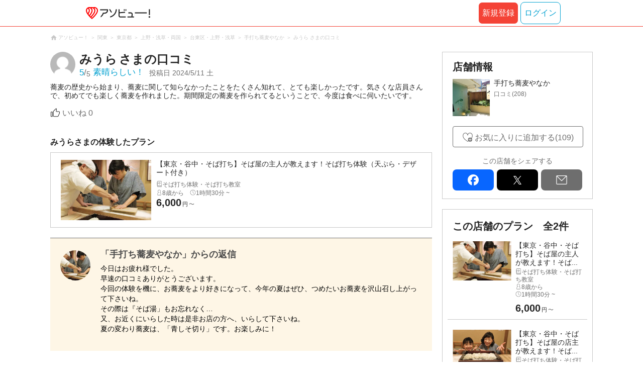

--- FILE ---
content_type: text/html;charset=UTF-8
request_url: https://www.asoview.com/asorepo/2209803/
body_size: 12447
content:
<!DOCTYPE html>
<html>
<head>
  
  
  
  <meta charset="UTF-8">
  <meta name="google-site-verification" content="kGT5Z3YEQgCdfMeof3F-n85KpuKpsG97WPv0o24LQqs" />
  <meta name="author" content="アソビュー！" />

  <meta http-equiv="X-UA-Compatible" content="IE=edge">
  <meta name="viewport" content="width=980" />

  
  
  <title>手打ち蕎麦やなかの口コミ ｜蕎麦の歴史から始まり、蕎麦に関｜アソビュー！</title>
  <meta name="description" content="手打ち蕎麦やなかのクチコミ・評判。【アソビュー！休日の便利でお得な遊び予約サイト】蕎麦の歴史から始まり、蕎麦に関して知らなかったことをたくさん知れて、とても楽しかったです。気さくな店員さんで、初めてでも楽しく蕎麦を作れました。期間限定の蕎麦を作られてるということで、今度は食べに伺い" />
  

  
  
  <meta property="og:type" content="website" />
  <meta property="og:title"       content="手打ち蕎麦やなかの口コミ ｜蕎麦の歴史から始まり、蕎麦に関｜アソビュー！" />
  <meta property="og:url"         content="https://www.asoview.com/asorepo/2209803/" />
  <meta property="og:image"       content="https:/image.asoview-media.com/image/production/top/facebooklogo_01.png" />
  
  <meta property="og:description" content="手打ち蕎麦やなかのクチコミ・評判。【アソビュー！休日の便利でお得な遊び予約サイト】蕎麦の歴史から始まり、蕎麦に関して知らなかったことをたくさん知れて、とても楽しかったです。気さくな店員さんで、初めてでも楽しく蕎麦を作れました。期間限定の蕎麦を作られてるということで、今度は食べに伺い" />
  <meta property="og:site_name" content="アソビュー！" />
  <meta property="og:locale" content="ja_JP" />
  
  
  <meta property="fb:app_id" content="226968490755490" />
  
  <meta name="twitter:card" content="summary_large_image" />
  <meta name="twitter:site" content="@ASOVIEWofficial" />
  <meta name="twitter:image"       content="https:/image.asoview-media.com/image/production/top/facebooklogo_01.png" />
  <meta name="twitter:title"       content="手打ち蕎麦やなかの口コミ ｜蕎麦の歴史から始まり、蕎麦に関｜アソビュー！" />
  <meta name="twitter:description" content="手打ち蕎麦やなかのクチコミ・評判。【アソビュー！休日の便利でお得な遊び予約サイト】蕎麦の歴史から始まり、蕎麦に関して知らなかったことをたくさん知れて、とても楽しかったです。気さくな店員さんで、初めてでも楽しく蕎麦を作れました。期間限定の蕎麦を作られてるということで、今度は食べに伺い" />


  
  <meta name="robots"      content="index, follow" />
  <link rel="canonical"    href="https://www.asoview.com/asorepo/2209803/" />


  
  
  <link rel="manifest" href="/manifest.json">
  <link rel="preload" href="/iconfont/material-icons.css" as="style">
  <link rel="preload" href="/iconfont/MaterialIcons-Regular-570eb83859dc23dd0eec423a49e147fe.woff2" as="font" crossorigin>
  <link rel="stylesheet" href="/iconfont/material-icons.css">
  <link rel="shortcut icon" href="https://image.asoview-media.com/image/production/fundamentals/logo/favicon.ico" />
  <link rel="apple-touch-icon" href="https://image.asoview-media.com/image/production/fundamentals/logo/apple-touch-icon_114.png" sizes="114x114">
  <link rel="apple-touch-icon" href="https://image.asoview-media.com/image/production/fundamentals/logo/apple-touch-icon_120.png" sizes="120x120">
  <link rel="apple-touch-icon" href="https://image.asoview-media.com/image/production/fundamentals/logo/apple-touch-icon_144.png" sizes="144x144">
  <link rel="apple-touch-icon" href="https://image.asoview-media.com/image/production/fundamentals/logo/apple-touch-icon_152.png" sizes="152x152">
  <link rel="apple-touch-icon" href="https://image.asoview-media.com/image/production/fundamentals/logo/apple-touch-icon_180.png" sizes="180x180">
  


  <script>
    if ('serviceWorker' in navigator) {
      window.addEventListener('load', function() {
        navigator.serviceWorker.register('/serviceWorker.js');
      });
      window.addEventListener('beforeinstallprompt', function(e) {
        e.userChoice.then(function(choiceResult) {
          com.asoview.GA.trigger(com.asoview.GA.Event.ShowWebAppInstallPrompt)
          if (choiceResult.outcome == 'dismissed') {
            com.asoview.GA.trigger(com.asoview.GA.Event.OnClickWebAppInstallPrompt, false)
          } else {
            com.asoview.GA.trigger(com.asoview.GA.Event.OnClickWebAppInstallPrompt, true)
          }
        })
      })
    }
  </script>

  <!-- Start Visual Website Optimizer Asynchronous Code -->
  <script type='text/javascript'>
      var _vwo_code=(function(){
          var account_id=360002,
              settings_tolerance=2000,
              library_tolerance=2500,
              use_existing_jquery=false,
              /* DO NOT EDIT BELOW THIS LINE */
              f=false,d=document;return{use_existing_jquery:function(){return use_existing_jquery;},library_tolerance:function(){return library_tolerance;},finish:function(){if(!f){f=true;var a=d.getElementById('_vis_opt_path_hides');if(a)a.parentNode.removeChild(a);}},finished:function(){return f;},load:function(a){var b=d.createElement('script');b.src=a;b.type='text/javascript';b.innerText;b.onerror=function(){_vwo_code.finish();};d.getElementsByTagName('head')[0].appendChild(b);},init:function(){settings_timer=setTimeout('_vwo_code.finish()',settings_tolerance);var a=d.createElement('style'),b='body{opacity:0 !important;filter:alpha(opacity=0) !important;background:none !important;}',h=d.getElementsByTagName('head')[0];a.setAttribute('id','_vis_opt_path_hides');a.setAttribute('type','text/css');if(a.styleSheet)a.styleSheet.cssText=b;else a.appendChild(d.createTextNode(b));h.appendChild(a);this.load('//dev.visualwebsiteoptimizer.com/j.php?a='+account_id+'&u='+encodeURIComponent(d.URL)+'&r='+Math.random());return settings_timer;}};}());_vwo_settings_timer=_vwo_code.init();
  </script>
  <!-- End Visual Website Optimizer Asynchronous Code -->

  <script>
    window.deviceTypeForGA = 'PC'
  </script>
  <link rel="preload" href="/js/pc/vendor9b7d94d3f413ea65546b.chunk.js" as="script"><script type="text/javascript" defer="defer" src="/js/pc/vendor9b7d94d3f413ea65546b.chunk.js"></script><link rel="preload" href="/js/pc/vendors-autoe8e5b0f64ad2d5dc4907.chunk.js" as="script"><script type="text/javascript" defer="defer" src="/js/pc/vendors-autoe8e5b0f64ad2d5dc4907.chunk.js"></script>


  
    <script>
        var dataLayer = dataLayer || [];
        var isLogin = false;
        var isLoginText = "false";
        var userId = "";

        dataLayer.push({
            'isLogin': isLoginText,
            'userId': userId
        });
    </script>

    
        <!-- Google Tag Manager -->
        <script>(function(w,d,s,l,i){w[l]=w[l]||[];w[l].push({'gtm.start':
            new Date().getTime(),event:'gtm.js'});var f=d.getElementsByTagName(s)[0],
            j=d.createElement(s),dl=l!='dataLayer'?'&l='+l:'';j.async=true;j.src=
            'https://www.googletagmanager.com/gtm.js?id='+i+dl;f.parentNode.insertBefore(j,f);
        })(window,document,'script','dataLayer','GTM-T86K2F');</script>
        <!-- End Google Tag Manager -->
    
    
    <script defer src="/js/googleAnalyticsMgr-f1c7784fa758d448358b7292486651a0.js"></script>

  <meta name="_csrf" content="c7bb248e-c6d0-4172-a7c5-749333d87ea8"/>
  <meta name="_csrf_header" content="X-CSRF-TOKEN"/>

  <link rel="stylesheet" href="/css/pc/review/review-detail.min-91178a9e1d8d213fee2171134e4add82.css" >
</head>
<body>


    
    <!-- Google Tag Manager (noscript) -->
    <noscript><iframe src="https://www.googletagmanager.com/ns.html?id=GTM-T86K2F"
                      height="0" width="0" style="display:none;visibility:hidden"></iframe></noscript>
    <!-- End Google Tag Manager (noscript) -->
    
    

<div id="page-header"></div>
<div id="root"></div>
<div class="layout-contents-wrap">
  <div class="breadcrumbs">
    
<ol class="breadcrumbs__list" itemscope itemtype="http://schema.org/BreadcrumbList">
    
        <li class="breadcrumbs__breadcrumb" itemprop="itemListElement" itemscope
            itemtype="http://schema.org/ListItem">
            <a class="breadcrumbs__breadcrumb-link" href="/" title="アソビュー！のページへ移動する" itemprop="item" onclick="com.asoview.GA.trigger(com.asoview.GA.Event.OnClickBreadcrumbItemLink,window.location.pathname)">
                <span itemprop="name">アソビュー！</span>
            </a>
            <meta itemprop="position" content="1" />
        </li>
    
        <li class="breadcrumbs__breadcrumb" itemprop="itemListElement" itemscope
            itemtype="http://schema.org/ListItem">
            <a class="breadcrumbs__breadcrumb-link" href="/location/rgn04/" title="関東のページへ移動する" itemprop="item" onclick="com.asoview.GA.trigger(com.asoview.GA.Event.OnClickBreadcrumbItemLink,window.location.pathname)">
                <span itemprop="name">関東</span>
            </a>
            <meta itemprop="position" content="2" />
        </li>
    
        <li class="breadcrumbs__breadcrumb" itemprop="itemListElement" itemscope
            itemtype="http://schema.org/ListItem">
            <a class="breadcrumbs__breadcrumb-link" href="/location/prf130000/" title="東京都のページへ移動する" itemprop="item" onclick="com.asoview.GA.trigger(com.asoview.GA.Event.OnClickBreadcrumbItemLink,window.location.pathname)">
                <span itemprop="name">東京都</span>
            </a>
            <meta itemprop="position" content="3" />
        </li>
    
        <li class="breadcrumbs__breadcrumb" itemprop="itemListElement" itemscope
            itemtype="http://schema.org/ListItem">
            <a class="breadcrumbs__breadcrumb-link" href="/location/are0137400/" title="上野・浅草・両国のページへ移動する" itemprop="item" onclick="com.asoview.GA.trigger(com.asoview.GA.Event.OnClickBreadcrumbItemLink,window.location.pathname)">
                <span itemprop="name">上野・浅草・両国</span>
            </a>
            <meta itemprop="position" content="4" />
        </li>
    
        <li class="breadcrumbs__breadcrumb" itemprop="itemListElement" itemscope
            itemtype="http://schema.org/ListItem">
            <a class="breadcrumbs__breadcrumb-link" href="/location/137450/" title="台東区・上野・浅草のページへ移動する" itemprop="item" onclick="com.asoview.GA.trigger(com.asoview.GA.Event.OnClickBreadcrumbItemLink,window.location.pathname)">
                <span itemprop="name">台東区・上野・浅草</span>
            </a>
            <meta itemprop="position" content="5" />
        </li>
    
        <li class="breadcrumbs__breadcrumb" itemprop="itemListElement" itemscope
            itemtype="http://schema.org/ListItem">
            <a class="breadcrumbs__breadcrumb-link" href="/base/151053/" title="手打ち蕎麦やなかのページへ移動する" itemprop="item" onclick="com.asoview.GA.trigger(com.asoview.GA.Event.OnClickBreadcrumbItemLink,window.location.pathname)">
                <span itemprop="name">手打ち蕎麦やなか</span>
            </a>
            <meta itemprop="position" content="6" />
        </li>
    
        <li class="breadcrumbs__breadcrumb" itemprop="itemListElement" itemscope
            itemtype="http://schema.org/ListItem">
            <a class="breadcrumbs__breadcrumb-link" href="/asorepo/2209803/" title="みうら さまの口コミのページへ移動する" itemprop="item" onclick="com.asoview.GA.trigger(com.asoview.GA.Event.OnClickBreadcrumbItemLink,window.location.pathname)">
                <span itemprop="name">みうら さまの口コミ</span>
            </a>
            <meta itemprop="position" content="7" />
        </li>
    
</ol>

  </div>

  <div class="layout-main-contents">
    

    <article>
      <h2 class="asorepo-detail-header">
        <div class="asorepo-detail-header__post-user">
          <figure class="asorepo-detail-header__user-icon">
            <img class="asorepo-detail-header__user-icon-image" src="//image.asoview-media.com/sc-production/img/common/ico_person_48px.png" alt="みうら さま">
          </figure>
          <div class="asorepo-detail-header__user-detail">
            <p class="asorepo-detail-header__user-name">
              <span class="asorepo-detail-header__user-name-inner">みうら</span>さまの口コミ
            </p>
            <div class="asorepo-detail-header__review-detail">
              <div class="asorepo-detail-header__review-total-score">
                <em class="asorepo-detail-header__review-total-score-value">5</em>
                <span class="asorepo-detail-header__review-total-score-slash">/</span>
                <span class="asorepo-detail-header__review-total-score-stage">5</span><i class="asorepo-detail-header__review-total-score-text">素晴らしい！</i>
                
              </div>
              <div class="asorepo-detail-header__post-date">
                投稿日<time class="asorepo-detail-header__post-date-data">2024/5/11 土</time>
              </div>
            </div>
          </div>
        </div>
        
      </h2>


      <div class="asorepo-detail">
        
        <pre class="asorepo-detail__text">蕎麦の歴史から始まり、蕎麦に関して知らなかったことをたくさん知れて、とても楽しかったです。気さくな店員さんで、初めてでも楽しく蕎麦を作れました。期間限定の蕎麦を作られてるということで、今度は食べに伺いたいです。</pre>
        <div id="review-buttons"></div>
      </div>


      <div class="plan-summary">
        <h3 class="plan-summary__heading">みうらさまの体験したプラン</h3>
        <a class="plan-summary__plan-link" href="/item/activity/pln3000020789/" title="プランの詳細ページへ移動する">
          <figure class="plan-summary__plan-image-wrap">
            <img class="plan-summary__plan-image" src="https://image.asoview-media.com/image/production/acp/3000008315/pln3000020789/8de04598-d450-426b-9bc3-59d875323bff.JPG" alt="プランの写真">
          </figure>
          <div class="plan-summary__text-wrap">
            <b class="plan-summary__plan-title">【東京・谷中・そば打ち】そば屋の主人が教えます！そば打ち体験（天ぷら・デザート付き）</b>
            <ul class="plan-summary__base-genres">
              
                <li class="plan-summary__genre">そば打ち体験・そば打ち教室</li>
              
              
            </ul>
            <span class="plan-summary__target-age">8歳から</span>
            <span class="plan-summary__time-required">1時間30分 ~</span>
            <div class="plan-summary__price">
              
                
                  
                  <b class="plan-summary__price-number">6,000<span class="plan-summary__price-currency">円<span class="plan-summary__price-tax">〜</span></span></b>
                
                  
              
              
            </div>
          </div>
        </a>
      </div>

      <div id="review-reply"></div>

    </article>

    
      <div class="asorepo-article">
        <h3 class="asorepo-article__asorepo-heading">手打ち蕎麦やなかの新着口コミ</h3>
        <ul class="asorepo-article__asorepo-articles">
          <li class="asorepo-article__article">
            <a class="asorepo-article__article-detail" href="/asorepo/3060949/" title="口コミ詳細ページへ移動する">
              <div class="asorepo-article__review-total-score">
                <em class="asorepo-article__review-total-score-value">5</em>
                <span class="asorepo-article__review-total-score-slash">/</span>
                <span class="asorepo-article__review-total-score-stage">5</span><i class="asorepo-article__review-total-score-text">素晴らしい！</i>
                
              </div>
              <div class="asorepo-article__comment-wrap">
                <i class="asorepo-article__user-comment">和やかな雰囲気で、おそばもとても美味しく素敵な体験でした！！</i>
                <div>
                  <div class="asorepo-article__user-name-wrap">
                    <span class="asorepo-article__user-icon"><img loading="lazy" class="asorepo-article__icon-image" src="//image.asoview-media.com/sc-production/img/common/ico_person_48px.png?width=80&amp;height=80&amp;type=resize" alt=""></span>
                    <div class="asorepo-article__user-detail">
                      <i class="asorepo-article__user-name">ブルー</i>
                      <div class="asorepo-article__article-data">
                        <span class="asorepo-article__past-date-wrap">投稿日<time class="asorepo-article__post-date">2026/1/12 月</time></span>
                        <i class="asorepo-article__good-count">0</i>
                      </div>
                    </div>
                  </div>
                </div>
                
                  <div class="asorepo-article__reply-wrap">
                    <b class="asorepo-article__reply-title">店舗からの返信があります！</b>
                    <p class="asorepo-article__reply-text">嬉しいお言葉ありがとうございます。
今回の体験を機におそばに興味も持って頂きより好きになって頂けたら本望です。
又、お近くにいらした時はぜひ、お店の方にも食べにいらして下さいね。
お待...</p>
                  </div>
                
              </div>
              <figure class="asorepo-article__image-wrap">
                <img loading="lazy" class="asorepo-article__article-image"  src="//image.asoview-media.com//image/production/fundamentals/no-image.jpg?width=156&amp;height=156&amp;type=resize">
              </figure>
            </a>
          </li>
          <li class="asorepo-article__article">
            <a class="asorepo-article__article-detail" href="/asorepo/3034134/" title="口コミ詳細ページへ移動する">
              <div class="asorepo-article__review-total-score">
                <em class="asorepo-article__review-total-score-value">5</em>
                <span class="asorepo-article__review-total-score-slash">/</span>
                <span class="asorepo-article__review-total-score-stage">5</span><i class="asorepo-article__review-total-score-text">素晴らしい！</i>
                
              </div>
              <div class="asorepo-article__comment-wrap">
                <i class="asorepo-article__user-comment">開始時間を勘違いしてしまい、遅れてしまってすみませんでした…

うち方だけではなく歴史や知識も一緒に教えていただき、より興味を持って体験することができました！
年末の年越しそばは教えて...</i>
                <div>
                  <div class="asorepo-article__user-name-wrap">
                    <span class="asorepo-article__user-icon"><img loading="lazy" class="asorepo-article__icon-image" src="//image.asoview-media.com/sc-production/img/common/ico_person_48px.png?width=80&amp;height=80&amp;type=resize" alt=""></span>
                    <div class="asorepo-article__user-detail">
                      <i class="asorepo-article__user-name">えぬ</i>
                      <div class="asorepo-article__article-data">
                        <span class="asorepo-article__past-date-wrap">投稿日<time class="asorepo-article__post-date">2025/12/19 金</time></span>
                        <i class="asorepo-article__good-count">0</i>
                      </div>
                    </div>
                  </div>
                </div>
                
                  <div class="asorepo-article__reply-wrap">
                    <b class="asorepo-article__reply-title">店舗からの返信があります！</b>
                    <p class="asorepo-article__reply-text">お写真付きの嬉しい投稿ありがとうございます。
ご自身で打つ【年越しそば】楽しみですね〜(^.^)
打つ時はエアコンの風が当たらないよう気を付けてくださいね。
お蕎麦が乾いてしまうので…...</p>
                  </div>
                
              </div>
              <figure class="asorepo-article__image-wrap">
                <img loading="lazy" class="asorepo-article__article-image"  src="//image.asoview-media.com/image/production/asorepo/review0003104017-001--34d04df4-cfc6-433e-959b-09d243c74e5c.jpeg?width=156&amp;height=156&amp;type=resize" alt="手打ち蕎麦やなかに投稿された画像（2025/12/19）">
              </figure>
            </a>
          </li>
          <li class="asorepo-article__article">
            <a class="asorepo-article__article-detail" href="/asorepo/3033853/" title="口コミ詳細ページへ移動する">
              <div class="asorepo-article__review-total-score">
                <em class="asorepo-article__review-total-score-value">5</em>
                <span class="asorepo-article__review-total-score-slash">/</span>
                <span class="asorepo-article__review-total-score-stage">5</span><i class="asorepo-article__review-total-score-text">素晴らしい！</i>
                
              </div>
              <div class="asorepo-article__comment-wrap">
                <i class="asorepo-article__user-comment">とても楽しかったです！蕎麦打ち用のエプロンなども用意があり、手ぶらで行くことができました。
スマホをお渡しすれば動画や写真も沢山撮ってくれます。
蕎麦の知識をおしえてくれたり、色々な工...</i>
                <div>
                  <div class="asorepo-article__user-name-wrap">
                    <span class="asorepo-article__user-icon"><img loading="lazy" class="asorepo-article__icon-image" src="//image.asoview-media.com/sc-production/img/common/ico_person_48px.png?width=80&amp;height=80&amp;type=resize" alt=""></span>
                    <div class="asorepo-article__user-detail">
                      <i class="asorepo-article__user-name">とろろそば</i>
                      <div class="asorepo-article__article-data">
                        <span class="asorepo-article__past-date-wrap">投稿日<time class="asorepo-article__post-date">2025/12/19 金</time></span>
                        <i class="asorepo-article__good-count">0</i>
                      </div>
                    </div>
                  </div>
                </div>
                
                  <div class="asorepo-article__reply-wrap">
                    <b class="asorepo-article__reply-title">店舗からの返信があります！</b>
                    <p class="asorepo-article__reply-text">嬉しい口コミありがとうございます。
「楽しかった」と言って頂けると、とても励みになります。
おうちでも美味しい茹でられたようで安心致しました。
これを機に、よりお蕎麦に興味を持って好き...</p>
                  </div>
                
              </div>
              <figure class="asorepo-article__image-wrap">
                <img loading="lazy" class="asorepo-article__article-image"  src="//image.asoview-media.com//image/production/fundamentals/no-image.jpg?width=156&amp;height=156&amp;type=resize">
              </figure>
            </a>
          </li>
          <li class="asorepo-article__article">
            <a class="asorepo-article__article-detail" href="/asorepo/3029636/" title="口コミ詳細ページへ移動する">
              <div class="asorepo-article__review-total-score">
                <em class="asorepo-article__review-total-score-value">5</em>
                <span class="asorepo-article__review-total-score-slash">/</span>
                <span class="asorepo-article__review-total-score-stage">5</span><i class="asorepo-article__review-total-score-text">素晴らしい！</i>
                
              </div>
              <div class="asorepo-article__comment-wrap">
                <i class="asorepo-article__user-comment">楽しかったし美味しかったです。
体験後のご飯も普通に出て来て驚きました。
お土産もたくさん貰えてよかったです。</i>
                <div>
                  <div class="asorepo-article__user-name-wrap">
                    <span class="asorepo-article__user-icon"><img loading="lazy" class="asorepo-article__icon-image" src="//image.asoview-media.com/sc-production/img/common/ico_person_48px.png?width=80&amp;height=80&amp;type=resize" alt=""></span>
                    <div class="asorepo-article__user-detail">
                      <i class="asorepo-article__user-name">ゆっけ</i>
                      <div class="asorepo-article__article-data">
                        <span class="asorepo-article__past-date-wrap">投稿日<time class="asorepo-article__post-date">2025/12/13 土</time></span>
                        <i class="asorepo-article__good-count">0</i>
                      </div>
                    </div>
                  </div>
                </div>
                
                  <div class="asorepo-article__reply-wrap">
                    <b class="asorepo-article__reply-title">店舗からの返信があります！</b>
                    <p class="asorepo-article__reply-text">嬉しい口コミありがとうございます。
お土産のおそばは美味しく茹でられましたか？
今回の体験を機に、よりお蕎麦が好きになって頂けたら嬉しいです。
又、お近くにいらした時は、ぜひお立ち寄り...</p>
                  </div>
                
              </div>
              <figure class="asorepo-article__image-wrap">
                <img loading="lazy" class="asorepo-article__article-image"  src="//image.asoview-media.com//image/production/fundamentals/no-image.jpg?width=156&amp;height=156&amp;type=resize">
              </figure>
            </a>
          </li>
          <li class="asorepo-article__article">
            <a class="asorepo-article__article-detail" href="/asorepo/2970182/" title="口コミ詳細ページへ移動する">
              <div class="asorepo-article__review-total-score">
                <em class="asorepo-article__review-total-score-value">5</em>
                <span class="asorepo-article__review-total-score-slash">/</span>
                <span class="asorepo-article__review-total-score-stage">5</span><i class="asorepo-article__review-total-score-text">素晴らしい！</i>
                
              </div>
              <div class="asorepo-article__comment-wrap">
                <i class="asorepo-article__user-comment">初めて蕎麦打ち体験をしました！
粉を混ぜるところから、生地をこね、伸ばして切るところまで……
丁寧に教えていただき、美味しいお蕎麦を作ることができました。とても楽しかったです♪
お蕎麦...</i>
                <div>
                  <div class="asorepo-article__user-name-wrap">
                    <span class="asorepo-article__user-icon"><img loading="lazy" class="asorepo-article__icon-image" src="//image.asoview-media.com/sc-production/img/common/ico_person_48px.png?width=80&amp;height=80&amp;type=resize" alt=""></span>
                    <div class="asorepo-article__user-detail">
                      <i class="asorepo-article__user-name">sumi</i>
                      <div class="asorepo-article__article-data">
                        <span class="asorepo-article__past-date-wrap">投稿日<time class="asorepo-article__post-date">2025/10/12 日</time></span>
                        <i class="asorepo-article__good-count">0</i>
                      </div>
                    </div>
                  </div>
                </div>
                
                  <div class="asorepo-article__reply-wrap">
                    <b class="asorepo-article__reply-title">店舗からの返信があります！</b>
                    <p class="asorepo-article__reply-text">写真付きの嬉しいお言葉ありがとうございます。
今回の体験を機に、蕎麦好き度がもっとパワーアップして貰えたと喜んでいます。
これから新そばの季節です。
この体験を思い出しながら、美味しい...</p>
                  </div>
                
              </div>
              <figure class="asorepo-article__image-wrap">
                <img loading="lazy" class="asorepo-article__article-image"  src="//image.asoview-media.com/image/production/asorepo/review0003038447-001--6d2d6194-34a4-4267-a78f-da0195d32c8d.jpeg?width=156&amp;height=156&amp;type=resize" alt="手打ち蕎麦やなかに投稿された画像（2025/10/12）">
              </figure>
            </a>
          </li>
        </ul>
      </div>
    


    <ul class="asorepo-pager">
      <li class="asorepo-pager__back">
        <a    class="asorepo-pager__page-link asorepo-pager__page-link--back asorepo-pager__page-link--active" href="/asorepo/2246254/" rel="nofollow" title="">前の口コミへ</a>
        
      </li>
      <li class="asorepo-pager__list"><a class="asorepo-pager__page-link asorepo-pager__page-link--active" href="/base/151053/asorepo/list/" title="">口コミ一覧（208）</a></li>
      <li class="asorepo-pager__next">
        <a    class="asorepo-pager__page-link asorepo-pager__page-link--next asorepo-pager__page-link--active" href="/asorepo/2208330/" rel="nofollow" title="">次の口コミへ</a>
        
      </li>
    </ul>

    <div id="reference-keywords"></div>

  </div>


  <div class="layout-side-contents">
    <div class="layout-fixed">
      <div class="layout-fixed-inner">

        <div class="base-data">
          <h3 class="base-data__heading">店舗情報</h3>
          <a class="base-data__base" href="/base/151053/" title="店舗の詳細を確認する">
            <figure class="base-data__base-image-wrap">
              <img class="base-data__base-image" src="//image.asoview-media.com/image/production/acp/3000008315/8826d9d8-06e9-4f20-94f6-662be51e66cf.JPG">
            </figure>
            <div class="base-data__text-area">
              <b class="base-data__base-name">手打ち蕎麦やなか</b>
              
                <!-- TODO: InputRatingコンポーネントに置き換え -->
                <i class="base-data__rating">
                  <span class="base-data__rating-asorepo">口コミ(208)</span>
                </i>
              
            </div>
          </a>
          

          <div class="base-data__share-contents">
            <div id="side-panel-base-favorite-button"></div>
            <div id="side-panel-review-button"></div>
          </div>

          <b class="base-data__sns-link-title">この店舗をシェアする</b>
          <div id="sns-share-buttons"></div>
        </div>


        <div class="base-plan-list">
          <h3 class="base-plan-list__heading">この店舗のプラン<span class="base-plan-list__counter">全2件</span></h3>
          <ul class="base-plan-list__plans">
            <li class="base-plan-list__plan">
              <a class="base-plan-list__plan-detail" href="/item/activity/pln3000020789/" title="このプランの詳細へ移動する">
                <figure class="base-plan-list__plan-image-wrap">
                  <img class="base-plan-list__plan-image" src="https://image.asoview-media.com/image/production/acp/3000008315/pln3000020789/8de04598-d450-426b-9bc3-59d875323bff.JPG">
                </figure>
                <div class="base-plan-list__plan-data">
                  <b class="base-plan-list__plan-title">【東京・谷中・そば打ち】そば屋の主人が教えます！そば...</b>
                  <span class="base-plan-list__plan-genre">そば打ち体験・そば打ち教室</span>
                  <span class="base-plan-list__target-age">8歳から</span>
                  <span class="base-plan-list__time-required">1時間30分 ~</span>
                  
                  
                    <b class="base-plan-list__price">
                      <span class="base-plan-list__price-number">6,000</span><span class="base-plan-list__price-currency">円<span class="base-plan-list__price-tax">〜</span>
                    </b>
                    
                  
                </div>
              </a>
            </li>
            <li class="base-plan-list__plan">
              <a class="base-plan-list__plan-detail" href="/item/activity/pln3000020787/" title="このプランの詳細へ移動する">
                <figure class="base-plan-list__plan-image-wrap">
                  <img class="base-plan-list__plan-image" src="https://image.asoview-media.com/image/production/acp/3000008315/pln3000020787/32c1e91a-add4-43c0-b8e9-ac795838f4a6.JPG">
                </figure>
                <div class="base-plan-list__plan-data">
                  <b class="base-plan-list__plan-title">【東京・谷中・そば打ち】そば屋の店主が教えます！そば...</b>
                  <span class="base-plan-list__plan-genre">そば打ち体験・そば打ち教室</span>
                  <span class="base-plan-list__target-age">8歳から</span>
                  <span class="base-plan-list__time-required">1時間30分 ~</span>
                  
                  
                    <b class="base-plan-list__price">
                      <span class="base-plan-list__price-number">5,000</span><span class="base-plan-list__price-currency">円<span class="base-plan-list__price-tax">〜</span>
                    </b>
                    
                  
                </div>
              </a>
            </li>
          </ul>
        </div>

      </div>
    </div>
  </div>
</div>

<div id="review-modal"></div>


<footer class='page-footer page-footer--basic'>
  <div class='page-footer__navigations-wrapper'>
    <div class='page-footer__social page-footer__site-maps-two-column-cell'>
      <span class='page-footer__follow-us'>FOLLOW US！</span>
      <ul class='page-footer__social-list'>
        <li class='page-footer__social-item'>
          <a class='page-footer__social-item-link page-footer__social-item-link--instagram'
             href='//www.instagram.com/asoview/'
             onClick="recordOutboundLink(this, 'Outbound Links', 'instagram.com');return false;"
             target='_blank'>instagram</a>
        </li>
        <li class='page-footer__social-item'>
          <a class='page-footer__social-item-link page-footer__social-item-link--x'
             href='//twitter.com/AsoviewOfficial'
             onClick="recordOutboundLink(this, 'Outbound Links', 'twitter.com');return false;"
             target='_blank'>x</a>
        </li>
      </ul>
    </div>


    <div class='page-footer__site-maps-two-column-cell page-footer__app-download'>
      <p class='page-footer__site-maps-heading'>
        アプリをダウンロード
      </p>
      <div class='page-footer__app-download-content'>
        <div class='page-footer__app-download-content-inner'>
          <div>
            <p class='page-footer__app-download-content-inner-description'>iPhone版アプリ</p>
            <a href='https://apps.apple.com/us/app/アソビュー-遊び先の検索-予約/id1303314426'>
              <img src='/img/pc/app/app-store.png' alt='App Store'>
            </a>
          </div>
          <img class='page-footer__app-download-qr' src='/img/pc/app/app-store-qr.svg' width='70px'
               height='70px'
               alt='App Store Qr'>
        </div>
        <div class='page-footer__app-download-content-inner page-footer__app-download-content-inner-left'>
          <div>
            <p class='page-footer__app-download-content-inner-description '>Android版アプリ</p>
            <a href='https://play.google.com/store/apps/details?id=com.asoview.app'>
              <img src='/img/pc/app/google-play-store.png' alt='Google PlayStore'>
            </a>
          </div>
          <img class='page-footer__app-download-qr' src='/img/pc/app/google-play-store-qr.svg'
               width='70px'
               height='70px'
               alt='Google PlayStore Qr'>
        </div>
      </div>
    </div>


    <div class='page-footer__site-maps-two-column'>
      <div class='page-footer__site-maps-two-column-cell'>
        <p class='page-footer__site-maps-heading'>
          <a class='page-footer__site-maps-heading-link' href='/location/'>エリアから探す</a>
        </p>
        <ul class='page-footer__region-list'>
          <li class='page-footer__region-item'>
            <a class='page-footer__region-item-link' href='/location/prf010000/'>北海道</a>
            
          </li>
          <li class='page-footer__region-item'>
            <a class='page-footer__region-item-link' href='/location/rgn02/'>東北</a>
            <ul class='page-footer__site-maps-list page-footer__site-maps-list--inner'>
              <li class='page-footer__site-maps-item'>
                <a class='page-footer__site-maps-link' href='/location/prf020000/'>青森県</a>
              </li>
              <li class='page-footer__site-maps-item'>
                <a class='page-footer__site-maps-link' href='/location/prf030000/'>岩手県</a>
              </li>
              <li class='page-footer__site-maps-item'>
                <a class='page-footer__site-maps-link' href='/location/prf040000/'>宮城県</a>
              </li>
              <li class='page-footer__site-maps-item'>
                <a class='page-footer__site-maps-link' href='/location/prf050000/'>秋田県</a>
              </li>
              <li class='page-footer__site-maps-item'>
                <a class='page-footer__site-maps-link' href='/location/prf060000/'>山形県</a>
              </li>
              <li class='page-footer__site-maps-item'>
                <a class='page-footer__site-maps-link' href='/location/prf070000/'>福島県</a>
              </li>
            </ul>
          </li>
          <li class='page-footer__region-item'>
            <a class='page-footer__region-item-link' href='/location/rgn04/'>関東</a>
            <ul class='page-footer__site-maps-list page-footer__site-maps-list--inner'>
              <li class='page-footer__site-maps-item'>
                <a class='page-footer__site-maps-link' href='/location/prf080000/'>栃木県</a>
              </li>
              <li class='page-footer__site-maps-item'>
                <a class='page-footer__site-maps-link' href='/location/prf090000/'>群馬県</a>
              </li>
              <li class='page-footer__site-maps-item'>
                <a class='page-footer__site-maps-link' href='/location/prf100000/'>茨城県</a>
              </li>
              <li class='page-footer__site-maps-item'>
                <a class='page-footer__site-maps-link' href='/location/prf110000/'>埼玉県</a>
              </li>
              <li class='page-footer__site-maps-item'>
                <a class='page-footer__site-maps-link' href='/location/prf120000/'>千葉県</a>
              </li>
              <li class='page-footer__site-maps-item'>
                <a class='page-footer__site-maps-link' href='/location/prf130000/'>東京都</a>
              </li>
              <li class='page-footer__site-maps-item'>
                <a class='page-footer__site-maps-link' href='/location/prf140000/'>神奈川県</a>
              </li>
            </ul>
          </li>
          <li class='page-footer__region-item'>
            <a class='page-footer__region-item-link' href='/location/rgn05/'>甲信越</a>
            <ul class='page-footer__site-maps-list page-footer__site-maps-list--inner'>
              <li class='page-footer__site-maps-item'>
                <a class='page-footer__site-maps-link' href='/location/prf150000/'>山梨県</a>
              </li>
              <li class='page-footer__site-maps-item'>
                <a class='page-footer__site-maps-link' href='/location/prf160000/'>長野県</a>
              </li>
              <li class='page-footer__site-maps-item'>
                <a class='page-footer__site-maps-link' href='/location/prf170000/'>新潟県</a>
              </li>
            </ul>
          </li>
          <li class='page-footer__region-item'>
            <a class='page-footer__region-item-link' href='/location/rgn06/'>北陸</a>
            <ul class='page-footer__site-maps-list page-footer__site-maps-list--inner'>
              <li class='page-footer__site-maps-item'>
                <a class='page-footer__site-maps-link' href='/location/prf180000/'>富山県</a>
              </li>
              <li class='page-footer__site-maps-item'>
                <a class='page-footer__site-maps-link' href='/location/prf190000/'>石川県</a>
              </li>
              <li class='page-footer__site-maps-item'>
                <a class='page-footer__site-maps-link' href='/location/prf200000/'>福井県</a>
              </li>
            </ul>
          </li>
          <li class='page-footer__region-item'>
            <a class='page-footer__region-item-link' href='/location/rgn07/'>東海</a>
            <ul class='page-footer__site-maps-list page-footer__site-maps-list--inner'>
              <li class='page-footer__site-maps-item'>
                <a class='page-footer__site-maps-link' href='/location/prf210000/'>静岡県</a>
              </li>
              <li class='page-footer__site-maps-item'>
                <a class='page-footer__site-maps-link' href='/location/prf220000/'>岐阜県</a>
              </li>
              <li class='page-footer__site-maps-item'>
                <a class='page-footer__site-maps-link' href='/location/prf230000/'>愛知県</a>
              </li>
              <li class='page-footer__site-maps-item'>
                <a class='page-footer__site-maps-link' href='/location/prf240000/'>三重県</a>
              </li>
            </ul>
          </li>
          <li class='page-footer__region-item'>
            <a class='page-footer__region-item-link' href='/location/rgn08/'>関西</a>
            <ul class='page-footer__site-maps-list page-footer__site-maps-list--inner'>
              <li class='page-footer__site-maps-item'>
                <a class='page-footer__site-maps-link' href='/location/prf250000/'>滋賀県</a>
              </li>
              <li class='page-footer__site-maps-item'>
                <a class='page-footer__site-maps-link' href='/location/prf260000/'>京都府</a>
              </li>
              <li class='page-footer__site-maps-item'>
                <a class='page-footer__site-maps-link' href='/location/prf270000/'>大阪府</a>
              </li>
              <li class='page-footer__site-maps-item'>
                <a class='page-footer__site-maps-link' href='/location/prf280000/'>兵庫県</a>
              </li>
              <li class='page-footer__site-maps-item'>
                <a class='page-footer__site-maps-link' href='/location/prf290000/'>奈良県</a>
              </li>
              <li class='page-footer__site-maps-item'>
                <a class='page-footer__site-maps-link' href='/location/prf300000/'>和歌山県</a>
              </li>
            </ul>
          </li>
          <li class='page-footer__region-item'>
            <a class='page-footer__region-item-link' href='/location/rgn09/'>山陰・山陽</a>
            <ul class='page-footer__site-maps-list page-footer__site-maps-list--inner'>
              <li class='page-footer__site-maps-item'>
                <a class='page-footer__site-maps-link' href='/location/prf310000/'>鳥取県</a>
              </li>
              <li class='page-footer__site-maps-item'>
                <a class='page-footer__site-maps-link' href='/location/prf320000/'>島根県</a>
              </li>
              <li class='page-footer__site-maps-item'>
                <a class='page-footer__site-maps-link' href='/location/prf330000/'>岡山県</a>
              </li>
              <li class='page-footer__site-maps-item'>
                <a class='page-footer__site-maps-link' href='/location/prf340000/'>広島県</a>
              </li>
              <li class='page-footer__site-maps-item'>
                <a class='page-footer__site-maps-link' href='/location/prf350000/'>山口県</a>
              </li>
            </ul>
          </li>
          <li class='page-footer__region-item'>
            <a class='page-footer__region-item-link' href='/location/rgn10/'>四国</a>
            <ul class='page-footer__site-maps-list page-footer__site-maps-list--inner'>
              <li class='page-footer__site-maps-item'>
                <a class='page-footer__site-maps-link' href='/location/prf360000/'>徳島県</a>
              </li>
              <li class='page-footer__site-maps-item'>
                <a class='page-footer__site-maps-link' href='/location/prf370000/'>香川県</a>
              </li>
              <li class='page-footer__site-maps-item'>
                <a class='page-footer__site-maps-link' href='/location/prf380000/'>愛媛県</a>
              </li>
              <li class='page-footer__site-maps-item'>
                <a class='page-footer__site-maps-link' href='/location/prf390000/'>高知県</a>
              </li>
            </ul>
          </li>
          <li class='page-footer__region-item'>
            <a class='page-footer__region-item-link' href='/location/rgn11/'>九州</a>
            <ul class='page-footer__site-maps-list page-footer__site-maps-list--inner'>
              <li class='page-footer__site-maps-item'>
                <a class='page-footer__site-maps-link' href='/location/prf400000/'>福岡県</a>
              </li>
              <li class='page-footer__site-maps-item'>
                <a class='page-footer__site-maps-link' href='/location/prf410000/'>佐賀県</a>
              </li>
              <li class='page-footer__site-maps-item'>
                <a class='page-footer__site-maps-link' href='/location/prf420000/'>長崎県</a>
              </li>
              <li class='page-footer__site-maps-item'>
                <a class='page-footer__site-maps-link' href='/location/prf430000/'>熊本県</a>
              </li>
              <li class='page-footer__site-maps-item'>
                <a class='page-footer__site-maps-link' href='/location/prf440000/'>大分県</a>
              </li>
              <li class='page-footer__site-maps-item'>
                <a class='page-footer__site-maps-link' href='/location/prf450000/'>宮崎県</a>
              </li>
              <li class='page-footer__site-maps-item'>
                <a class='page-footer__site-maps-link' href='/location/prf460000/'>鹿児島県</a>
              </li>
            </ul>
          </li>
          <li class='page-footer__region-item'>
            <a class='page-footer__region-item-link' href='/location/prf470000/'>沖縄</a>
            
          </li>
        </ul>
      </div>


      <div class='page-footer__site-maps-two-column-cell'>
        <p class='page-footer__site-maps-heading'>
          <a class='page-footer__site-maps-heading-link' href='/leisure/'>おすすめのジャンルから探す</a>
        </p>
        <ul class='page-footer__site-maps-list'>
          <li class='page-footer__site-maps-item'>
            <a class='page-footer__site-maps-link' href='/leisure/17/'>陶芸体験･陶芸教室</a>
          </li>
          <li class='page-footer__site-maps-item'>
            <a class='page-footer__site-maps-link' href='/leisure/87/'>ガラス細工･ガラス工房</a>
          </li>
          <li class='page-footer__site-maps-item'>
            <a class='page-footer__site-maps-link' href='/leisure/112/'>日帰り温泉</a>
          </li>
          <li class='page-footer__site-maps-item'>
            <a class='page-footer__site-maps-link' href='/leisure/7/'>カヌー･カヤック</a>
          </li>
          <li class='page-footer__site-maps-item'>
            <a class='page-footer__site-maps-link' href='/leisure/11/'>SUP･スタンドアップパドル</a>
          </li>
          <li class='page-footer__site-maps-item'>
            <a class='page-footer__site-maps-link' href='/leisure/14/'>ダイビング・スキューバダイビング</a>
          </li>
          <li class='page-footer__site-maps-item'>
            <a class='page-footer__site-maps-link' href='/leisure/15/'>シュノーケリング</a>
          </li>
          <li class='page-footer__site-maps-item'>
            <a class='page-footer__site-maps-link' href='/leisure/89/'>アクセサリー手作り体験</a>
          </li>
          <li class='page-footer__site-maps-item'>
            <a class='page-footer__site-maps-link' href='/leisure/1/'>パラグライダー</a>
          </li>
          <li class='page-footer__site-maps-item'>
            <a class='page-footer__site-maps-link' href='/leisure/191/'>遊園地・テーマパーク</a>
          </li>
          <li class='page-footer__site-maps-item'>
            <a class='page-footer__site-maps-link' href='/leisure/12/'>サーフィンスクール</a>
          </li>
          <li class='page-footer__site-maps-item'>
            <a class='page-footer__site-maps-link' href='/leisure/91/'>キャンドル作り</a>
          </li>
          <li class='page-footer__site-maps-item'>
            <a class='page-footer__site-maps-link' href='/leisure/act0128/'>シルバーアクセサリー
              手作り体験</a>
          </li>
          <li class='page-footer__site-maps-item'>
            <a class='page-footer__site-maps-link' href='/leisure/62/'>ボルダリング</a>
          </li>
          <li class='page-footer__site-maps-item'>
            <a class='page-footer__site-maps-link' href='/leisure/5/'>ラフティング</a>
          </li>
          <li class='page-footer__site-maps-item'>
            <a class='page-footer__site-maps-link' href='/leisure/140/'>着物・浴衣レンタル</a>
          </li>
          <li class='page-footer__site-maps-item'>
            <a class='page-footer__site-maps-link' href='/leisure/44/'>脱出ゲーム</a>
          </li>
          <li class='page-footer__site-maps-item'>
            <a class='page-footer__site-maps-link' href='/leisure/4/'>バンジージャンプ</a>
          </li>
          <li class='page-footer__site-maps-item'>
            <a class='page-footer__site-maps-link' href='/leisure/192/'>水族館</a>
          </li>
          <li class='page-footer__site-maps-item'>
            <a class='page-footer__site-maps-link' href='/leisure/145/'>花火大会</a>
          </li>
        </ul>
      </div>
    </div>

    <p class='page-footer__site-maps-heading'>おすすめキーワード</p>
    <ul class='page-footer__site-maps-list'>
      <li class='page-footer__site-maps-item'>
        <a class='page-footer__site-maps-link' href='/leisure/140/location/prf260000/'>京都 着物レンタル</a>
      </li>
      <li class='page-footer__site-maps-item'>
        <a class='page-footer__site-maps-link' href='/leisure/14/location/prf470000/'>沖縄 ダイビング</a>
      </li>
      <li class='page-footer__site-maps-item'>
        <a class='page-footer__site-maps-link' href='/leisure/112/location/rgn04/'>日帰り温泉 関東</a>
      </li>
      <li class='page-footer__site-maps-item'>
        <a class='page-footer__site-maps-link' href='/leisure/17/location/rgn08/'>陶芸体験・陶芸教室 関西</a>
      </li>
      <li class='page-footer__site-maps-item'>
        <a class='page-footer__site-maps-link' href='/leisure/62/location/prf130000/'>ボルダリング 東京</a>
      </li>
      <li class='page-footer__site-maps-item'>
        <a class='page-footer__site-maps-link' href='/leisure/17/location/prf130000/'>陶芸体験・陶芸教室 東京</a>
      </li>
      <li class='page-footer__site-maps-item'>
        <a class='page-footer__site-maps-link' href='/leisure/14/location/are0471702/'>石垣島 ダイビング</a>
      </li>
      <li class='page-footer__site-maps-item'>
        <a class='page-footer__site-maps-link' href='/leisure/15/location/prf470000/'>沖縄 シュノーケリング</a>
      </li>
      <li class='page-footer__site-maps-item'>
        <a class='page-footer__site-maps-link' href='/leisure/14/location/are0462300/'>屋久島 ダイビング</a>
      </li>
      <li class='page-footer__site-maps-item'>
        <a class='page-footer__site-maps-link' href='/leisure/112/location/rgn08/'>関西 日帰り温泉</a>
      </li>
      <li class='page-footer__site-maps-item'>
        <a class='page-footer__site-maps-link' href='/leisure/15/location/are0471702/'>石垣島 シュノーケリング</a>
      </li>
      <li class='page-footer__site-maps-item'>
        <a class='page-footer__site-maps-link' href='/leisure/5/location/rgn04/'>ラフティング 関東</a>
      </li>
      <li class='page-footer__site-maps-item'>
        <a class='page-footer__site-maps-link' href='/leisure/5/location/are0010800/'>ニセコ ラフティング</a>
      </li>
      <li class='page-footer__site-maps-item'>
        <a class='page-footer__site-maps-link' href='/leisure/5/location/are0090400/'>水上 ラフティング</a>
      </li>
      <li class='page-footer__site-maps-item'>
        <a class='page-footer__site-maps-link' href='/leisure/115/location/are0140200/'>横浜 クルージング</a>
      </li>
      <li class='page-footer__site-maps-item'>
        <a class='page-footer__site-maps-link' href='/leisure/24/location/prf470000/'>沖縄 パラセーリング</a>
      </li>
      <li class='page-footer__site-maps-item'>
        <a class='page-footer__site-maps-link' href='/leisure/117/location/are0431100/'>天草 イルカウォッチング</a>
      </li>
      <li class='page-footer__site-maps-item'>
        <a class='page-footer__site-maps-link' href='/leisure/116/location/prf470000/'>沖縄 ホエールウォッチング</a>
      </li>
      <li class='page-footer__site-maps-item'>
        <a class='page-footer__site-maps-link' href='/leisure/5/location/are0139500/'>奥多摩 ラフティング</a>
      </li>
      <li class='page-footer__site-maps-item'>
        <a class='page-footer__site-maps-link' href='/leisure/14/location/are0301100/'>串本 ダイビング</a>
      </li>
      <li class='page-footer__site-maps-item'>
        <a class='page-footer__site-maps-link' href='/leisure/5/location/are0080900/'>鬼怒川 ラフティング</a>
      </li>
      <li class='page-footer__site-maps-item'>
        <a class='page-footer__site-maps-link' href='/leisure/5/location/are0430900/'>球磨川 ラフティング</a>
      </li>
      <li class='page-footer__site-maps-item'>
        <a class='page-footer__site-maps-link' href='/leisure/5/location/rgn08/'>ラフティング 関西</a>
      </li>
      <li class='page-footer__site-maps-item'>
        <a class='page-footer__site-maps-link' href='/leisure/act0027/location/rgn04/'>いちご狩り 関東</a>
      </li>
      <li class='page-footer__site-maps-item'>
        <a class='page-footer__site-maps-link' href='/leisure/grp10/location/prf470000/'>沖縄 マリンスポーツ</a>
      </li>
      <li class='page-footer__site-maps-item'>
        <a class='page-footer__site-maps-link' href='/leisure/87/location/prf130000/'>ガラス細工・ガラス工房 東京</a>
      </li>
      <li class='page-footer__site-maps-item'>
        <a class='page-footer__site-maps-link' href='/leisure/14/location/are0471708/'>宮古島 ダイビング</a>
      </li>
      <li class='page-footer__site-maps-item'>
        <a class='page-footer__site-maps-link' href='/leisure/11/location/rgn04/'>SUP 関東</a>
      </li>
      <li class='page-footer__site-maps-item'>
        <a class='page-footer__site-maps-link' href='/leisure/145/location/rgn04/'>花火大会 関東</a>
      </li>
    </ul>

    <p class='page-footer__site-maps-heading'>その他</p>
    <ul class='page-footer__site-maps-list'>
      <li class='page-footer__site-maps-item'>
        <a class='page-footer__site-maps-link' href='/ranking/'>ランキングから探す</a>
      </li>
      <li class='page-footer__site-maps-item'>
        <a class='page-footer__site-maps-link' href='/base/'>拠点から探す</a>
      </li>
      <li class='page-footer__site-maps-item'>
        <a class='page-footer__site-maps-link' href='https://biz.asoview.com/inquiry/' rel='nofollow'>掲載お問い合わせ</a>
      </li>
      <li class='page-footer__site-maps-item'>
        <a class='page-footer__site-maps-link' href='https://store.asoview.com/' target='_brank'>アソビュー！ギフト</a>
      </li>
      <li class='page-footer__site-maps-item'>
        <a class='page-footer__site-maps-link' href='/kankou/'>人気の観光スポット情報</a>
      </li>
    </ul>

    <small class='page-footer__attention'>
      ※アソビュー！の最安値保証は、同一レジャー会社の提供プラン（体験内容、利用日、参加条件、キャンセル規約などの基本情報）が同じ状態で、他サイトがアソビュー！よりも安い価格で提供している場合に限り、差額の2倍のアソビュー！ポイントを付与いたします。ただし、比較する料金は誰でも確認できる一般公開したプランのみが対象となります。
    </small>

    <ul class='page-footer__about-us'>
      <li class='page-footer__about-us-item'>
        <a class='page-footer__about-us-item-link' href='/info/link/' rel='nofollow'>リンクについて</a>
      </li>
      <li class='page-footer__about-us-item'>
        <a class='page-footer__about-us-item-link' href='https://faq.asoview.karakuri.ai/'>ヘルプ</a>
      </li>
      <li class='page-footer__about-us-item'>
        <a class='page-footer__about-us-item-link' href='https://www.asoview.com/brand/contactsupport/'>お問い合わせ</a>
      </li>
      <li class='page-footer__about-us-item'>
        <a class='page-footer__about-us-item-link' href='https://www.asoview.com/brand/advertisement/' target='_blank'>広告掲載（メーカー様・広告代理店様）について</a>
      </li>
      <li class='page-footer__about-us-item'>
        <a class='page-footer__about-us-item-link' href='/info/terms/' rel='nofollow'>利用規約</a>
      </li>
      <li class='page-footer__about-us-item'>
        <a class='page-footer__about-us-item-link' href='/info/wowticket-mailorderlaw/' rel='nofollow'>アソビュー！超特割！の特定商取引法に関する表示</a>
      </li>
      <li class='page-footer__about-us-item'>
        <a class='page-footer__about-us-item-link' href='https://www.asoview.co.jp/privacy' target='_blank'
           rel='nofollow'>プライバシーポリシー</a>
      </li>
      <li class='page-footer__about-us-item'>
        <a class='page-footer__about-us-item-link' href='https://www.asoview.co.jp/' target='_blank'>運営会社</a>
      </li>
    </ul>
  </div>

  <div id='plan-code-footer'></div>

  <small class='page-footer__copyright'>copyright(c) All rights reserved ASOVIEW Inc.</small>
</footer>


<script>
  var ASOVIEW_DATASOURCE = {"isSpot":false,"reviewNumber":2209803,"referenceKeywords":[{"text":"\u95A2\u6771 \u8DA3\u5473\u30FB\u7FD2\u3044\u4E8B","path":"\/leisure\/grp7\/location\/rgn04\/","isSpecified":true,"title":"\u95A2\u6771 \u8DA3\u5473\u30FB\u7FD2\u3044\u4E8B\u306E\u30DA\u30FC\u30B8\u3078\u79FB\u52D5\u3059\u308B"},{"text":"\u95A2\u6771 \u6599\u7406\u6559\u5BA4","path":"\/leisure\/176\/location\/rgn04\/","isSpecified":true,"title":"\u95A2\u6771 \u6599\u7406\u6559\u5BA4\u306E\u30DA\u30FC\u30B8\u3078\u79FB\u52D5\u3059\u308B"},{"text":"\u95A2\u6771 \u305D\u3070\u6253\u3061\u4F53\u9A13\u30FB\u305D\u3070\u6253\u3061\u6559\u5BA4","path":"\/leisure\/act0026\/location\/rgn04\/","isSpecified":true,"title":"\u95A2\u6771 \u305D\u3070\u6253\u3061\u4F53\u9A13\u30FB\u305D\u3070\u6253\u3061\u6559\u5BA4\u306E\u30DA\u30FC\u30B8\u3078\u79FB\u52D5\u3059\u308B"},{"text":"\u6771\u4EAC\u90FD \u8DA3\u5473\u30FB\u7FD2\u3044\u4E8B","path":"\/leisure\/grp7\/location\/prf130000\/","isSpecified":true,"title":"\u6771\u4EAC\u90FD \u8DA3\u5473\u30FB\u7FD2\u3044\u4E8B\u306E\u30DA\u30FC\u30B8\u3078\u79FB\u52D5\u3059\u308B"},{"text":"\u6771\u4EAC\u90FD \u6599\u7406\u6559\u5BA4","path":"\/leisure\/176\/location\/prf130000\/","isSpecified":true,"title":"\u6771\u4EAC\u90FD \u6599\u7406\u6559\u5BA4\u306E\u30DA\u30FC\u30B8\u3078\u79FB\u52D5\u3059\u308B"},{"text":"\u6771\u4EAC\u90FD \u305D\u3070\u6253\u3061\u4F53\u9A13\u30FB\u305D\u3070\u6253\u3061\u6559\u5BA4","path":"\/leisure\/act0026\/location\/prf130000\/","isSpecified":true,"title":"\u6771\u4EAC\u90FD \u305D\u3070\u6253\u3061\u4F53\u9A13\u30FB\u305D\u3070\u6253\u3061\u6559\u5BA4\u306E\u30DA\u30FC\u30B8\u3078\u79FB\u52D5\u3059\u308B"},{"text":"\u4E0A\u91CE\u30FB\u6D45\u8349\u30FB\u4E21\u56FD \u8DA3\u5473\u30FB\u7FD2\u3044\u4E8B","path":"\/leisure\/grp7\/location\/are0137400\/","isSpecified":true,"title":"\u4E0A\u91CE\u30FB\u6D45\u8349\u30FB\u4E21\u56FD \u8DA3\u5473\u30FB\u7FD2\u3044\u4E8B\u306E\u30DA\u30FC\u30B8\u3078\u79FB\u52D5\u3059\u308B"},{"text":"\u4E0A\u91CE\u30FB\u6D45\u8349\u30FB\u4E21\u56FD \u6599\u7406\u6559\u5BA4","path":"\/leisure\/176\/location\/are0137400\/","isSpecified":true,"title":"\u4E0A\u91CE\u30FB\u6D45\u8349\u30FB\u4E21\u56FD \u6599\u7406\u6559\u5BA4\u306E\u30DA\u30FC\u30B8\u3078\u79FB\u52D5\u3059\u308B"},{"text":"\u4E0A\u91CE\u30FB\u6D45\u8349\u30FB\u4E21\u56FD \u305D\u3070\u6253\u3061\u4F53\u9A13\u30FB\u305D\u3070\u6253\u3061\u6559\u5BA4","path":"\/leisure\/act0026\/location\/are0137400\/","isSpecified":true,"title":"\u4E0A\u91CE\u30FB\u6D45\u8349\u30FB\u4E21\u56FD \u305D\u3070\u6253\u3061\u4F53\u9A13\u30FB\u305D\u3070\u6253\u3061\u6559\u5BA4\u306E\u30DA\u30FC\u30B8\u3078\u79FB\u52D5\u3059\u308B"},{"text":"\u53F0\u6771\u533A\u30FB\u4E0A\u91CE\u30FB\u6D45\u8349 \u8DA3\u5473\u30FB\u7FD2\u3044\u4E8B","path":"\/leisure\/grp7\/location\/137450\/","isSpecified":true,"title":"\u53F0\u6771\u533A\u30FB\u4E0A\u91CE\u30FB\u6D45\u8349 \u8DA3\u5473\u30FB\u7FD2\u3044\u4E8B\u306E\u30DA\u30FC\u30B8\u3078\u79FB\u52D5\u3059\u308B"},{"text":"\u53F0\u6771\u533A\u30FB\u4E0A\u91CE\u30FB\u6D45\u8349 \u6599\u7406\u6559\u5BA4","path":"\/leisure\/176\/location\/137450\/","isSpecified":true,"title":"\u53F0\u6771\u533A\u30FB\u4E0A\u91CE\u30FB\u6D45\u8349 \u6599\u7406\u6559\u5BA4\u306E\u30DA\u30FC\u30B8\u3078\u79FB\u52D5\u3059\u308B"}],"reviewImage":{"list":[]},"reviewFavorite":{"reviewNumber":2209803,"numberOfFavorites":0,"isFavorited":false},"isLogin":false,"reviewReply":{"noReply":false,"replyComment":"\u4ECA\u65E5\u306F\u304A\u75B2\u308C\u69D8\u3067\u3057\u305F\u3002\n\u65E9\u901F\u306E\u53E3\u30B3\u30DF\u3042\u308A\u304C\u3068\u3046\u3054\u3056\u3044\u307E\u3059\u3002\n\u4ECA\u56DE\u306E\u4F53\u9A13\u3092\u6A5F\u306B\u3001\u304A\u854E\u9EA6\u3092\u3088\u308A\u597D\u304D\u306B\u306A\u3063\u3066\u3001\u4ECA\u5E74\u306E\u590F\u306F\u305C\u3072\u3001\u3064\u3081\u305F\u3044\u304A\u854E\u9EA6\u3092\u6CA2\u5C71\u53EC\u3057\u4E0A\u304C\u3063\u3066\u4E0B\u3055\u3044\u306D\u3002\n\u305D\u306E\u969B\u306F\u300E\u305D\u3070\u6E6F\u300D\u3082\u304A\u5FD8\u308C\u306A\u304F\u2026\n\u53C8\u3001\u304A\u8FD1\u304F\u306B\u3044\u3089\u3057\u305F\u6642\u306F\u662F\u975E\u304A\u5E97\u306E\u65B9\u3078\u3001\u3044\u3089\u3057\u3066\u4E0B\u3055\u3044\u306D\u3002\n\u590F\u306E\u5909\u308F\u308A\u854E\u9EA6\u306F\u3001\u300C\u9752\u3057\u305D\u5207\u308A\u300D\u3067\u3059\u3002\u304A\u697D\u3057\u307F\u306B\uFF01","revieweeImageUrl":"https:\/\/image.asoview-media.com\/image\/production\/acp\/3000008315\/pln3000020789\/8de04598-d450-426b-9bc3-59d875323bff.JPG","baseName":"\u624B\u6253\u3061\u854E\u9EA6\u3084\u306A\u304B"},"isSignedBase":true,"baseFavorite":{"baseNumber":151053,"numberOfFavorites":109,"isFavorited":false},"reviewLike":{"reviewNumber":2209803,"numberOfLikes":0,"isLiked":false},"baseNumber":151053,"planList":[{"goodsId":"pln3000020789","title":"\u3010\u6771\u4EAC\u30FB\u8C37\u4E2D\u30FB\u305D\u3070\u6253\u3061\u3011\u305D\u3070\u5C4B\u306E\u4E3B\u4EBA\u304C\u6559\u3048\u307E\u3059\uFF01\u305D\u3070\u6253\u3061\u4F53\u9A13\uFF08\u5929\u3077\u3089\u30FB\u30C7\u30B6\u30FC\u30C8\u4ED8\u304D\uFF09"},{"goodsId":"pln3000020787","title":"\u3010\u6771\u4EAC\u30FB\u8C37\u4E2D\u30FB\u305D\u3070\u6253\u3061\u3011\u305D\u3070\u5C4B\u306E\u5E97\u4E3B\u304C\u6559\u3048\u307E\u3059\uFF01\u305D\u3070\u6253\u3061\u4F53\u9A13"}],"baseName":"\u624B\u6253\u3061\u854E\u9EA6\u3084\u306A\u304B"};
</script>
<script src="/js/pc/review-detail-1965b31eeb04be407278b3e4e317d647.js"></script>

  <div id='hidden-form'></div>

</body>
</html>
